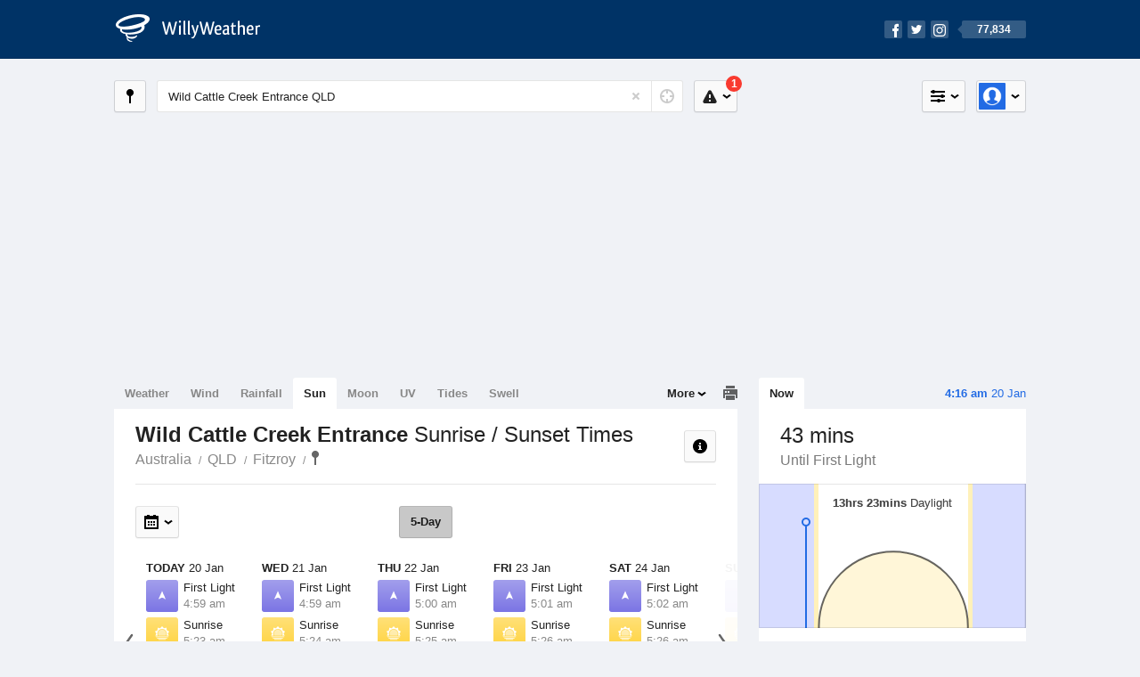

--- FILE ---
content_type: text/html; charset=UTF-8
request_url: https://sunrisesunset.willyweather.com.au/qld/fitzroy/wild-cattle-creek-entrance.html
body_size: 6517
content:
<!doctype html><html lang="en"><head><meta charset="utf-8"><meta name="apple-itunes-app" content="app-id=592978502, app-argument=https://itunes.apple.com/au/app/weather-by-willyweather/id592978502?mt=8&amp;uo=4&amp;at=11lMKC%22"><meta property="og:url" content="https://sunrisesunset.willyweather.com.au/qld/fitzroy/wild-cattle-creek-entrance.html"><link rel="canonical" href="https://sunrisesunset.willyweather.com.au/qld/fitzroy/wild-cattle-creek-entrance.html"/><meta name="description" content="Sunrise / Sunset times Wild Cattle Creek Entrance. With first light and last light times, and a graphical view of local daylight hours"/><meta property="og:image" content="https://cdnres.willyweather.com.au/images/facebook.png"><meta property="og:image:secure_url" content="https://cdnres.willyweather.com.au/images/facebook.png"><link href="https://cdnres.willyweather.com.au/compiled/location.1.44.11.css" rel="stylesheet"><meta name="viewport" content="width=device-width,minimum-scale=1.0,maximum-scale=1.0"><link href="https://cdnres.willyweather.com.au/compiled/queries.1.44.11.css" rel="stylesheet"><link href="https://cdnres.willyweather.com.au/images/icons/apple-touch-icon-76.png" sizes="76x76" rel="apple-touch-icon-precomposed"><link href="https://cdnres.willyweather.com.au/images/icons/apple-touch-icon-120.png" sizes="120x120" rel="apple-touch-icon-precomposed"><link href="https://cdnres.willyweather.com.au/images/icons/apple-touch-icon-152.png" sizes="152x152" rel="apple-touch-icon-precomposed"><link href="https://cdnres.willyweather.com.au/images/icons/apple-touch-icon-180.png" sizes="180x180" rel="apple-touch-icon-precomposed"><link href="https://cdnres.willyweather.com.au/images/icons/favicon.ico" rel="icon"><script>
            ww = {data: {}};
            ww.isPrem = true ;
                            ww.weatherType = {code: 'sunrisesunset'};
                    </script><script>
    ww.utcTimestamp = 1768846571000;
    ww.pageType = 'location';
    ww.cdn1Url = 'https://cdnres.willyweather.com.au';
    ww.location = {"id":20695,"name":"Wild Cattle Creek Entrance","postcode":"","lat":-23.9487,"lng":151.378,"state":"QLD","region":"Fitzroy","typeId":3,"timeZoneOffset":36000};
    ww.data.weatherTargeting = {"obsWind":18,"obsTemp":22,"rainLstHr":0,"rainToday":0,"precisNextHr":"fine","swellMorn1":null,"swellAftr1":null,"swellMorn2":null,"swellAftr2":null,"windMorn1":20,"windAftr1":36,"windMorn2":13,"windAftr2":20,"precis1":"partly-cloudy","precis2":"partly-cloudy","minTemp1":22,"maxTemp1":34,"minTemp2":21,"maxTemp2":31,"maxUv1":14,"maxUv2":14}</script><script>
            var gaDim = {pageType: ww.pageType};
            if (ww.weatherType) gaDim.weatherType = ww.weatherType.code;
            if (ww.location) {
                if (ww.location.state) gaDim.state = ww.location.state;
                if (ww.location.region) gaDim.region = ww.location.region;
                if (ww.location.name) {
                    gaDim.name = ww.location.name;
                    gaDim.postcode = ww.location.postcode;
                    gaDim.locationType = ww.location.typeId.toString();
                }
            }

            dataLayer = [gaDim];
        </script><title>Wild Cattle Creek Entrance Sunrise / Sunset Times, QLD  - WillyWeather</title></head><body class="sunrisesunset-view location-view minimal" data-locale="en_AU"><script>(function(w,d,s,l,i){w[l]=w[l]||[];w[l].push({'gtm.start':
                new Date().getTime(),event:'gtm.js'});var f=d.getElementsByTagName(s)[0],
                j=d.createElement(s),dl=l!='dataLayer'?'&l='+l:'';j.async=true;j.src=
                '//www.googletagmanager.com/gtm.js?id='+i+dl;f.parentNode.insertBefore(j,f);
            })(window,document,'script','dataLayer','GTM-54MN4R');
        </script><header class="super-header"><section class="hero-bar"><a href="/" class="logo" aria-label="WillyWeather Logo"><i class="icon"></i><span>WillyWeather</span></a><nav class="fly-out social"><a data-hint="Follow Us"><span class="count">77,834</span><i class="facebook"></i><i class="twitter"></i><i class="instagram"></i></a><div class="fly-out-contents"></div></nav></section></header><section class="wrapper"><div class="global-tools"><nav class="fly-out measurements"><a class="cycle button" data-hint="Cycle Units" >&nbsp;&nbsp;</a><a class="button" data-hint="Unit Settings"><i class="icon"></i></a><div class="fly-out-contents"><header><h2>Unit Settings</h2><h3>Measurement preferences are saved</h3></header><ul><li><select name="t" data-weathertype="weather" data-labels="&deg;C,&deg;F"><option selected value="c">Celsius</option><option value="f">Fahrenheit</option></select><label>Temperature</label></li><li><select name="rpm" data-weathertype="rainfall" data-labels="mm,in,pts"><option selected value="mm">mm</option><option value="in">inches</option><option value="pts">points</option></select><label>Rainfall</label></li><li><select name="sh" data-weathertype="swell" data-labels="m,ft"><option selected value="m">metres</option><option value="ft">feet</option></select><label>Swell Height</label></li><li><select name="th" data-weathertype="tides" data-labels="m,ft"><option selected value="m">metres</option><option value="ft">feet</option></select><label>Tide Height</label></li><li><select name="ws" data-weathertype="wind" data-labels="km/h,mph,m/s,knots"><option selected value="km/h">km/h</option><option value="mph">mph</option><option value="m/s">m/s</option><option value="knots">knots</option></select><label>Wind Speed</label></li><li><select name="d"><option selected value="km">kilometres</option><option value="miles">miles</option></select><label>Distance</label></li><li><select name="p"><option value="hpa">hPa</option><option value="mmhg">mmHg</option><option value="inhg">inHg</option><option value="psi">psi</option><option value="millibars">millibars</option></select><label>Pressure</label></li><li><select name="rh" data-labels="m,ft"><option selected value="m">metres</option><option value="ft">feet</option></select><label>River Height</label></li></ul></div></nav><nav class="fly-out account"><a class="button" data-hint="Account"><img src="https://cdnres.willyweather.com.au/images/gravatar.png" width="30" height="30" alt="Profile Picture"></a><div class="fly-out-contents"></div></nav></div><section class="location-bar"><a class="button close-locations" data-hint="View Locations Map" data-closest-station-modal-trigger data-closest-point-modal-mode="locations"><i class="icon"></i></a><form method="get" action="/search/search.html" class="search empty" autocomplete="off"><input type="search" name="query" placeholder="Enter Location or Postcode" value="Wild Cattle Creek Entrance QLD" aria-label="Enter Location or Postcode"><a class="current-location" data-hint="Use Current Location"><span class="icon"></span></a><i class="activity-indicator"></i><button type="reset" aria-label="Reset"></button><div class="fly-out-contents results"></div></form><nav class="fly-out warnings"><a data-hint="Warnings" class="button"><i class="icon"><b class="badge active">1</b></i></a><div class="fly-out-contents"></div><script>
        ww.data.warningsSummary = {areaType: 'location', id: 20695};
    </script></nav></section><figure class="ad ad-billboard" data-ad-type="billboard"></figure><section class="content"><aside class="secondary-focus"><time class="location-time"><strong class="time"></strong>&nbsp;<span class="date"></span></time><nav class="tabs"><section><a class="current"  data-target="sun-arc">Now</a></section></nav><section class="block sun-arc"><header><h1 data-days=" days" data-day=" day" data-hrs=" hours" data-hr=" hour" data-mins=" mins" data-min=" min"></h1><h2 data-first="Until First Light" data-rise="Until Sunrise" data-set="Until Sunset" data-last="Last Light"></h2></header><figure><span class="daylight-hours"><strong data-days=" days" data-day=" day" data-hrs="hrs" data-hr="hr" data-mins="mins" data-min="min"></strong> Daylight
        </span></figure><ul class="icon-list static stacked"><li class="sunrise"><i class="icon"></i><h3>Sunrise</h3><span></span></li><li class="sunset"><i class="icon"></i><h3>Sunset</h3><span></span></li></ul><script>
        ww.data.graph = {"forecastGraphs":{"sunrisesunset":{"dataConfig":{"series":{"config":{"id":"sunrisesunset","lineFill":true,"lineRenderer":"StraightLineRenderer","showPoints":false,"pointRenderer":"SunriseSunsetPointRenderer","pointFormatter":"SunriseSunsetPointFormatter"},"yAxisDataMin":null,"yAxisDataMax":null,"yAxisMin":null,"yAxisMax":null,"groups":[{"dateTime":1768867200,"points":[{"x":1768885151,"description":"First Light","type":"first-light"},{"x":1768886629,"description":"Sunrise","type":"sunrise"},{"x":1768934815,"description":"Sunset","type":"sunset"},{"x":1768936293,"description":"Last Light","type":"last-light"}]},{"dateTime":1768953600,"points":[{"x":1768971599,"description":"First Light","type":"first-light"},{"x":1768973074,"description":"Sunrise","type":"sunrise"},{"x":1769021205,"description":"Sunset","type":"sunset"},{"x":1769022680,"description":"Last Light","type":"last-light"}]},{"dateTime":1769040000,"points":[{"x":1769058046,"description":"First Light","type":"first-light"},{"x":1769059518,"description":"Sunrise","type":"sunrise"},{"x":1769107594,"description":"Sunset","type":"sunset"},{"x":1769109066,"description":"Last Light","type":"last-light"}]},{"dateTime":1769126400,"points":[{"x":1769144493,"description":"First Light","type":"first-light"},{"x":1769145962,"description":"Sunrise","type":"sunrise"},{"x":1769193981,"description":"Sunset","type":"sunset"},{"x":1769195450,"description":"Last Light","type":"last-light"}]},{"dateTime":1769212800,"points":[{"x":1769230940,"description":"First Light","type":"first-light"},{"x":1769232407,"description":"Sunrise","type":"sunrise"},{"x":1769280367,"description":"Sunset","type":"sunset"},{"x":1769281833,"description":"Last Light","type":"last-light"}]},{"dateTime":1769299200,"points":[{"x":1769317387,"description":"First Light","type":"first-light"},{"x":1769318851,"description":"Sunrise","type":"sunrise"},{"x":1769366752,"description":"Sunset","type":"sunset"},{"x":1769368215,"description":"Last Light","type":"last-light"}]},{"dateTime":1769385600,"points":[{"x":1769403834,"description":"First Light","type":"first-light"},{"x":1769405295,"description":"Sunrise","type":"sunrise"},{"x":1769453135,"description":"Sunset","type":"sunset"},{"x":1769454595,"description":"Last Light","type":"last-light"}]}],"controlPoints":{"pre":null,"post":null},"controlPoint":null},"xAxisMin":1768867200,"xAxisMax":1769471999},"carousel":{"size":1095,"start":385}}},"location":{"id":20695,"name":"Wild Cattle Creek Entrance","displayName":"Wild Cattle Creek Entrance","region":"Fitzroy","state":"QLD","postcode":"","timeZone":"Australia\/Brisbane","timeZoneOffset":36000,"lat":-23.9487,"lng":151.378,"typeId":3,"distance":null,"dataMappings":{"regionPrecis":"region_precis-bom-town-daily-qld_pt010","marineRegionPrecis":"region_precis-bom-marine-daily-qld_mw009","fireRegionPrecis":"fire_region_precis-bom-town-daily-qld_fw007","mapOverlays":{"1":{"id":23,"name":"Gladstone"},"5":{"id":23,"name":"Gladstone"},"3":{"id":0,"name":"National"},"4":{"id":78,"name":"National"},"100":{"id":80,"name":"National"}},"cameras":null,"statistics":{"temperature":{"id":248,"distance":15},"rainfall":{"id":248,"distance":15},"wind":{"id":248,"distance":15}}}}};
    </script></section><figure class="ad block ad-mrec ad-mrec1" data-ad-type="mrec1"><a class="cta nudge" href="https://www.willyweather.com.au/account/register.html">Get WillyWeather+ to remove ads</a></figure><section class="block news"><header><a class="cta" href="//www.willyweather.com.au/news.html">All News</a><h2>Australia Weather News</h2></header><ul><li><a href="//www.willyweather.com.au/news/212558/kalumburu+on+flood+watch+after+heavy+rain+as+tropical+low+has+high+chance+of+developing+into+cyclone.html"><time>        11h ago</time>
                                        Kalumburu on flood watch after heavy rain as tropical low has high chance of developing into cyclone
                                                                                    <p>People living in Kalumburu, one of the most remote communities in Western Australia&#039;s far north, are being warned of rising river levels and floods, after heavy rain.</p></a></li><li><a href="//www.willyweather.com.au/news/212560/petition+asks+alice+springs+public+library+to+extend+opening+hours+amid+outback+heat.html"><time>        11h ago</time>
                                        Petition asks Alice Springs Public Library to extend opening hours amid outback heat
                                                                            </a></li><li><a href="//www.willyweather.com.au/news/212559/young+sydney+surfer+uninjured+after+shark+bites+board+at+dee+why+beach.html"><time>        14h ago</time>
                                        Young Sydney surfer uninjured after shark bites board at Dee Why Beach
                                                                            </a></li></ul></section><section class="block trends" data-expanding-module="trends"><header><a class="cta toggle" data-view-more-button data-view-more-text="View More" data-view-less-text="View Less">View More</a><h2>Trending Locations</h2></header><ul><li><a href="https://sunrisesunset.willyweather.com.au/vic/melbourne/melbourne.html">
                                        Melbourne, VIC 3000                </a></li><li><a href="https://sunrisesunset.willyweather.com.au/wa/perth/perth.html">
                                        Perth, WA 6000                </a></li><li><a href="https://sunrisesunset.willyweather.com.au/nsw/sydney/sydney.html"><i class="trend-indicator trend-up">
                        +1</i>
                                        Sydney, NSW 2000                </a></li><li class="secondary hidden"><a href="https://sunrisesunset.willyweather.com.au/qld/brisbane/brisbane.html"><i class="trend-indicator trend-down">
                        -1</i>
                                        Brisbane, QLD 4000                </a></li></ul></section></aside><main class="primary-focus"><nav class="tabs"><section class="primary-tabs"><a href="//www.willyweather.com.au/qld/fitzroy/wild-cattle-creek-entrance.html">Weather</a><a href="//wind.willyweather.com.au/qld/fitzroy/wild-cattle-creek-entrance.html">Wind</a><a href="//rainfall.willyweather.com.au/qld/fitzroy/wild-cattle-creek-entrance.html">Rainfall</a><a href="//sunrisesunset.willyweather.com.au/qld/fitzroy/wild-cattle-creek-entrance.html">Sun</a><a href="//moonphases.willyweather.com.au/qld/fitzroy/wild-cattle-creek-entrance.html">Moon</a><a href="//uv.willyweather.com.au/qld/fitzroy/wild-cattle-creek-entrance.html">UV</a><a href="//tides.willyweather.com.au/qld/fitzroy/wild-cattle-creek-entrance.html">Tides</a><a href="//swell.willyweather.com.au/qld/fitzroy/wild-cattle-creek-entrance.html">Swell</a></section><a class="print-tool" data-hint="Printable Overview" data-modal="overview"></a><section class="more-tabs fly-out"><a>More</a><div class="fly-out-contents"><ul><li class="hidden" data-hidden="1"><a href="//www.willyweather.com.au/qld/fitzroy/wild-cattle-creek-entrance.html">Weather</a></li><li class="hidden" data-hidden="1"><a href="//wind.willyweather.com.au/qld/fitzroy/wild-cattle-creek-entrance.html">Wind</a></li><li class="hidden" data-hidden="1"><a href="//rainfall.willyweather.com.au/qld/fitzroy/wild-cattle-creek-entrance.html">Rainfall</a></li><li class="hidden" data-hidden="1"><a href="//sunrisesunset.willyweather.com.au/qld/fitzroy/wild-cattle-creek-entrance.html">Sun</a></li><li class="hidden" data-hidden="1"><a href="//moonphases.willyweather.com.au/qld/fitzroy/wild-cattle-creek-entrance.html">Moon</a></li><li class="hidden" data-hidden="1"><a href="//uv.willyweather.com.au/qld/fitzroy/wild-cattle-creek-entrance.html">UV</a></li><li class="hidden" data-hidden="1"><a href="//tides.willyweather.com.au/qld/fitzroy/wild-cattle-creek-entrance.html">Tides</a></li><li class="hidden" data-hidden="1"><a href="//swell.willyweather.com.au/qld/fitzroy/wild-cattle-creek-entrance.html">Swell</a></li><li><a href="//www.willyweather.com.au/cameras.html" data-link="cameras" >Cameras</a></li><li><a href="//www.willyweather.com.au/climate/weather-stations.html" data-link="weather-stations">Weather Stations</a></li><li><a href="//www.willyweather.com.au/news.html">Weather News</a></li><li><a href="//www.willyweather.com.au/warnings.html">Warnings</a></li><li><a href="//www.willyweather.com.au/maps.html" data-link="maps">Maps</a></li><li><a href="//www.willyweather.com.au/graphs.html" data-link="graphs">Graphs</a></li></ul></div></section></nav><article class="view"><header class="view-header"><nav class="tools stacked-buttons"><a class="button help-info" data-hint="Help and Info"><i class="icon"></i></a></nav><h1>Wild Cattle Creek Entrance        <em> Sunrise / Sunset Times</em></h1><ul class="breadcrumbs"><li><a href="/">Australia</a></li><li><a href="/qld.html">QLD</a></li><li><a href="/qld/fitzroy.html">Fitzroy</a></li><li class="final-point"><a href="/qld/fitzroy/wild-cattle-creek-entrance.html">Wild Cattle Creek Entrance</a></li></ul></header><nav class="sub-tabs"><a class="button current">5-Day</a></nav><div class="extra-tools"><section><nav class="fly-out jump-to-date hidden"><a class="button" data-hint="Jump to Date"><i class="icon"></i></a><div class="fly-out-contents"><form action=""><fieldset><label for="jump-to-date-input">
                            Jump to Date
                        </label><input id="jump-to-date-input" type="date"><button class="confirm-btn button">
                            Confirm
                        </button></fieldset></form></div></nav></section><section><a data-hint="Go to Current Time" class="button current-time hidden"><i class="icon"></i></a></section></div><section class="forecast"><div class="scroll-view back forward"><ul><li class="day"><time datetime="2026-01-20"><strong>Today</strong> 20 Jan</time><ul class="icon-list static"><li class="first-light"><i class="icon"></i><h3>First Light</h3><span>4:59 am</span></li><li class="sunrise"><i class="icon"></i><h3>Sunrise</h3><span>5:23 am</span></li><li class="sunset"><i class="icon"></i><h3>Sunset</h3><span>6:46 pm</span></li><li class="last-light"><i class="icon"></i><h3>Last Light</h3><span>7:11 pm</span></li></ul></li><li class="day"><time datetime="2026-01-21"><strong>Wed</strong> 21 Jan</time><ul class="icon-list static"><li class="first-light"><i class="icon"></i><h3>First Light</h3><span>4:59 am</span></li><li class="sunrise"><i class="icon"></i><h3>Sunrise</h3><span>5:24 am</span></li><li class="sunset"><i class="icon"></i><h3>Sunset</h3><span>6:46 pm</span></li><li class="last-light"><i class="icon"></i><h3>Last Light</h3><span>7:11 pm</span></li></ul></li><li class="day"><time datetime="2026-01-22"><strong>Thu</strong> 22 Jan</time><ul class="icon-list static"><li class="first-light"><i class="icon"></i><h3>First Light</h3><span>5:00 am</span></li><li class="sunrise"><i class="icon"></i><h3>Sunrise</h3><span>5:25 am</span></li><li class="sunset"><i class="icon"></i><h3>Sunset</h3><span>6:46 pm</span></li><li class="last-light"><i class="icon"></i><h3>Last Light</h3><span>7:11 pm</span></li></ul></li><li class="day"><time datetime="2026-01-23"><strong>Fri</strong> 23 Jan</time><ul class="icon-list static"><li class="first-light"><i class="icon"></i><h3>First Light</h3><span>5:01 am</span></li><li class="sunrise"><i class="icon"></i><h3>Sunrise</h3><span>5:26 am</span></li><li class="sunset"><i class="icon"></i><h3>Sunset</h3><span>6:46 pm</span></li><li class="last-light"><i class="icon"></i><h3>Last Light</h3><span>7:10 pm</span></li></ul></li><li class="day"><time datetime="2026-01-24"><strong>Sat</strong> 24 Jan</time><ul class="icon-list static"><li class="first-light"><i class="icon"></i><h3>First Light</h3><span>5:02 am</span></li><li class="sunrise"><i class="icon"></i><h3>Sunrise</h3><span>5:26 am</span></li><li class="sunset"><i class="icon"></i><h3>Sunset</h3><span>6:46 pm</span></li><li class="last-light"><i class="icon"></i><h3>Last Light</h3><span>7:10 pm</span></li></ul></li><li class="day"><time datetime="2026-01-25"><strong>Sun</strong> 25 Jan</time><ul class="icon-list static"><li class="first-light"><i class="icon"></i><h3>First Light</h3><span>5:03 am</span></li><li class="sunrise"><i class="icon"></i><h3>Sunrise</h3><span>5:27 am</span></li><li class="sunset"><i class="icon"></i><h3>Sunset</h3><span>6:45 pm</span></li><li class="last-light"><i class="icon"></i><h3>Last Light</h3><span>7:10 pm</span></li></ul></li><li class="day"><time datetime="2026-01-26"><strong>Mon</strong> 26 Jan</time><ul class="icon-list static"><li class="first-light"><i class="icon"></i><h3>First Light</h3><span>5:03 am</span></li><li class="sunrise"><i class="icon"></i><h3>Sunrise</h3><span>5:28 am</span></li><li class="sunset"><i class="icon"></i><h3>Sunset</h3><span>6:45 pm</span></li><li class="last-light"><i class="icon"></i><h3>Last Light</h3><span>7:09 pm</span></li></ul></li></ul><nav class="flippers ghosted"><a class="back"></a><a class="forward"></a></nav></div><script>
        ww.data.sunForecast = {location: ww.location, carousel: {"size":1095,"start":385}, startDate: '2026-01-20'}
    </script></section><small class="update-stamp"><strong>Wild Cattle Creek Entrance</strong> Sun forecast calculated mathematically.</time></small><section class="stats-summary block"><h2><strong>Wild Cattle Creek Entrance</strong> Sun Times Statistics</h2><div class="graph-thumb"><h3>Daylight Hours</h3><figure class="graph-sun-times"></figure></div><div class="graph-thumb"><h3>Solar Events</h3><nav class="sub-tabs full"><a class="button current" data-target="equinox">Equinox</a><a class="button" data-target="solstice">Solstice</a><a class="button" data-target="eclipses">Eclipses</a></nav><ul class="icon-list static"><li class="autumnal-equinox equinox"><span><i class="icon"></i><h3>Autumnal Equinox <em>Day/Night Nearly Equal</em></h3><span>21 March, 2026</span></span></li><li class="spring-equinox equinox"><span><i class="icon"></i><h3>Spring Equinox <em>Day/Night Nearly Equal</em></h3><span>23 September, 2026</span></span></li><li class="winter-solstice solstice hidden"><span><i class="icon"></i><h3>Winter Solstice <em>Shortest Day</em></h3><span>21 June, 2026</span></span></li><li class="summer-solstice solstice hidden"><span><i class="icon"></i><h3>Summer Solstice <em>Longest Day</em></h3><span>22 December, 2026</span></span></li><li class="partial-eclipse eclipses hidden"><span><i class="icon"></i><h3>Next Partial Solar Eclipse</h3><span>22 July, 2028 12:13-1:10 pm</span></span></li><li class="total-eclipse eclipses hidden"><span><i class="icon"></i><h3>Next Total Solar Eclipse</h3><span>-</span></span></li><li class="annular-eclipse eclipses hidden"><span><i class="icon"></i><h3>Next Annular Solar Eclipse <em>Ring of Fire</em></h3><span>21 May, 2031 3:39-3:41 pm</span></span></li></ul></div><script>
        ww.data.climateGraph = {"series":[{"type":"columnrange","data":[{"x":0,"low":313,"high":1118,"lowTooltip":"Sunset 6:46pm","highTooltip":"Sunrise 5:21am"},{"x":1,"low":324,"high":1098,"lowTooltip":"Sunset 6:35pm","highTooltip":"Sunrise 5:41am"},{"x":2,"low":349,"high":1083,"lowTooltip":"Sunset 6:10pm","highTooltip":"Sunrise 5:56am"},{"x":3,"low":378,"high":1070,"lowTooltip":"Sunset 5:41pm","highTooltip":"Sunrise 6:09am"},{"x":4,"low":399,"high":1057,"lowTooltip":"Sunset 5:20pm","highTooltip":"Sunrise 6:22am"},{"x":5,"low":403,"high":1044,"lowTooltip":"Sunset 5:16pm","highTooltip":"Sunrise 6:35am"},{"x":6,"low":394,"high":1043,"lowTooltip":"Sunset 5:25pm","highTooltip":"Sunrise 6:36am"},{"x":7,"low":381,"high":1060,"lowTooltip":"Sunset 5:38pm","highTooltip":"Sunrise 6:19am"},{"x":8,"low":371,"high":1088,"lowTooltip":"Sunset 5:48pm","highTooltip":"Sunrise 5:51am"},{"x":9,"low":359,"high":1118,"lowTooltip":"Sunset 6:00pm","highTooltip":"Sunrise 5:21am"},{"x":10,"low":341,"high":1137,"lowTooltip":"Sunset 6:18pm","highTooltip":"Sunrise 5:02am"},{"x":11,"low":321,"high":1137,"lowTooltip":"Sunset 6:38pm","highTooltip":"Sunrise 5:02am"}]}],"min":0,"max":1440,"currentMonth":1};
    </script></section><figure class="ad block ad-mrec ad-mrec3" data-ad-type="mrec3"><a class="cta nudge" href="https://www.willyweather.com.au/account/register.html">Get WillyWeather+ to remove ads</a></figure></article></main></section><footer class="super-footer"><section><h6>Data Sources</h6><ul><li><small>Weather information based on data supplied by the <em>Bureau of Meteorology</em> and <a href="https://www.willyweather.com.au/terms.html#data-disclaimer" class="cta">other sources</a></small></li><li><small>&copy; 2026 WillyWeather</small></li></ul></section><section><h6>Apps</h6><ul><li class="iphone-app"><a href="https://www.willyweather.com.au/info/ios.html">iPhone App</a></li><li class="android-app"><a href="https://www.willyweather.com.au/info/android.html">Android App</a></li></ul></section><section><h6>Products</h6><ul><li><a href="https://www.willyweather.com.au/account/register.html">Accounts</a></li><li><a href="https://www.willyweather.com.au/widget/create.html">Website Widgets</a></li><li><a href="https://www.willyweather.com.au/info/widget/warning.html">Website Warnings</a></li><li><a href="https://www.willyweather.com.au/advertising.html">Advertising</a></li><li><a href="https://www.willyweather.com.au/info/api.html">Public API</a></li></ul></section><section><h6>WillyWeather <em>1.44.11</em></h6><ul><li class="important"><a href="https://www.willyweather.com.au/terms.html">Terms and Conditions</a></li><li class="important"><a data-site-view="" data-desktop="Desktop Site" data-mobile="Mobile Site"></a></li></ul></section><section class="contact"><h6>Contact</h6><ul><li><a href="https://www.facebook.com/willyweather">Facebook</a></li><li><a href="https://twitter.com/WillyWeather">Twitter</a></li><li class="important"><a class="contact-us">Contact Us</a></li></ul></section></footer></section><figure class='custom-master hidden'></figure><script>
            function loadScripts() {
                var element = document.createElement('script');
                element.src = 'https://cdnres.willyweather.com.au/compiled/location.1.44.11.js';
                document.body.appendChild(element);
            }
            if (window.addEventListener)
                window.addEventListener('load', loadScripts, false);
            else if (window.attachEvent)
                window.attachEvent('onload', loadScripts);
            else
                window.onload = loadScripts;
        </script><script type="text/javascript" src="https://cdnres.willyweather.com.au/ads.js?" async></script><script defer data-domain="willyweather.com.au" src="https://plausible.io/js/script.js"></script></body></html>

--- FILE ---
content_type: text/plain
request_url: https://rtb.openx.net/openrtbb/prebidjs
body_size: -90
content:
{"id":"801c6e0d-a12a-44a4-9673-85cd085297d1","nbr":0}